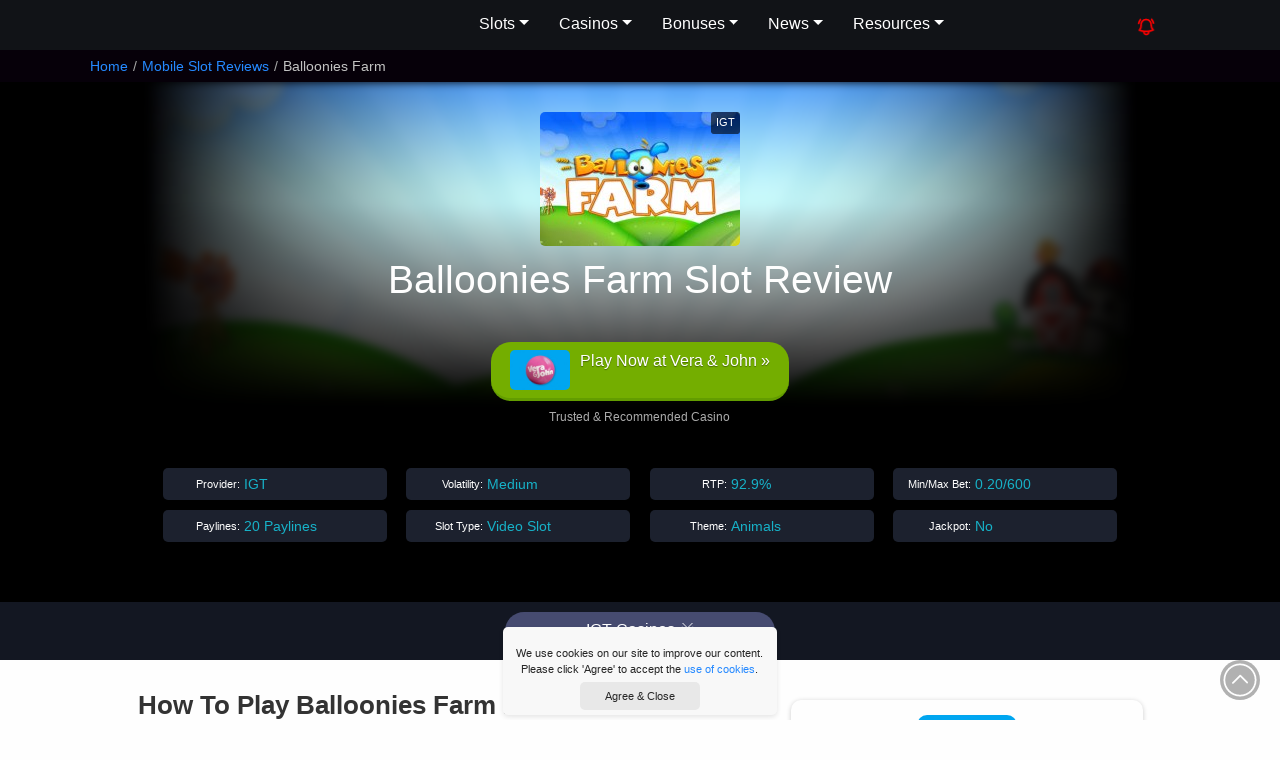

--- FILE ---
content_type: text/html; charset=UTF-8
request_url: https://www.luckymobileslots.com/game-reviews/balloonies-farm/
body_size: 13438
content:
<!DOCTYPE html><html
lang=en><head><meta
charset="utf-8"><meta
http-equiv="X-UA-Compatible" content="chrome=1"><meta
name="viewport" content="width=device-width, initial-scale=1.0, maximum-scale=2"><meta
name="author" content="Lucky Mobile Slots"><meta
name="p:domain_verify" content="2e95cd324c4088d33f1a16c13dd9cf33"><meta
name="google-site-verification" content="FF__oNHFdypKUFmFvCA2IcLXELMRq2LrMknjb7IgWlc"><meta
name="msvalidate.01" content="0FB7AD770F45D46F3C46B636D622E347"><meta
name="p:domain_verify" content="10c402a7295e252d1caca8d2ebc6b929"><title>Balloonies Farm Mobile Slot Review</title><meta
name="description" content="With falling reels, and a choice of free spins this IGT Balloonies Farm slot on mobile provides some farmyard action.
"><meta
name="keywords" content="Balloonies Farm Mobile Slot, IGT Balloonies Farm Slot"><link
rel=stylesheet href=https://www.luckymobileslots.com/wp-content/cache/minify/aa6c8.css media=all>
<!--[if lt IE 9]> <script src=http://html5shim.googlecode.com/svn/trunk/html5.js></script> <![endif]--><link
rel="shortcut icon" href=https://www.luckymobileslots.com/wp-content/themes/lms-catnip/images/favicon.ico><link
rel=apple-touch-icon-precomposed sizes=144x144 href=https://www.luckymobileslots.com/wp-content/themes/lms-catnip/images/apple-touch-icon-144-precomposed.png><link
rel=apple-touch-icon-precomposed sizes=114x114 href=https://www.luckymobileslots.com/wp-content/themes/lms-catnip/images/apple-touch-icon-114-precomposed.png><link
rel=apple-touch-icon-precomposed sizes=72x72 href=https://www.luckymobileslots.com/wp-content/themes/lms-catnip/images/apple-touch-icon-72-precomposed.png><link
rel=apple-touch-icon-precomposed sizes=57x57 href=https://www.luckymobileslots.com/wp-content/themes/lms-catnip/images/apple-touch-icon-57-precomposed.png><meta
name='robots' content='max-image-preview:large'><style id=classic-theme-styles-inline-css>/*! This file is auto-generated */
.wp-block-button__link{color:#fff;background-color:#32373c;border-radius:9999px;box-shadow:none;text-decoration:none;padding:calc(.667em + 2px) calc(1.333em + 2px);font-size:1.125em}.wp-block-file__button{background:#32373c;color:#fff;text-decoration:none}</style><style id=global-styles-inline-css>/*<![CDATA[*/body{--wp--preset--color--black: #000000;--wp--preset--color--cyan-bluish-gray: #abb8c3;--wp--preset--color--white: #ffffff;--wp--preset--color--pale-pink: #f78da7;--wp--preset--color--vivid-red: #cf2e2e;--wp--preset--color--luminous-vivid-orange: #ff6900;--wp--preset--color--luminous-vivid-amber: #fcb900;--wp--preset--color--light-green-cyan: #7bdcb5;--wp--preset--color--vivid-green-cyan: #00d084;--wp--preset--color--pale-cyan-blue: #8ed1fc;--wp--preset--color--vivid-cyan-blue: #0693e3;--wp--preset--color--vivid-purple: #9b51e0;--wp--preset--gradient--vivid-cyan-blue-to-vivid-purple: linear-gradient(135deg,rgba(6,147,227,1) 0%,rgb(155,81,224) 100%);--wp--preset--gradient--light-green-cyan-to-vivid-green-cyan: linear-gradient(135deg,rgb(122,220,180) 0%,rgb(0,208,130) 100%);--wp--preset--gradient--luminous-vivid-amber-to-luminous-vivid-orange: linear-gradient(135deg,rgba(252,185,0,1) 0%,rgba(255,105,0,1) 100%);--wp--preset--gradient--luminous-vivid-orange-to-vivid-red: linear-gradient(135deg,rgba(255,105,0,1) 0%,rgb(207,46,46) 100%);--wp--preset--gradient--very-light-gray-to-cyan-bluish-gray: linear-gradient(135deg,rgb(238,238,238) 0%,rgb(169,184,195) 100%);--wp--preset--gradient--cool-to-warm-spectrum: linear-gradient(135deg,rgb(74,234,220) 0%,rgb(151,120,209) 20%,rgb(207,42,186) 40%,rgb(238,44,130) 60%,rgb(251,105,98) 80%,rgb(254,248,76) 100%);--wp--preset--gradient--blush-light-purple: linear-gradient(135deg,rgb(255,206,236) 0%,rgb(152,150,240) 100%);--wp--preset--gradient--blush-bordeaux: linear-gradient(135deg,rgb(254,205,165) 0%,rgb(254,45,45) 50%,rgb(107,0,62) 100%);--wp--preset--gradient--luminous-dusk: linear-gradient(135deg,rgb(255,203,112) 0%,rgb(199,81,192) 50%,rgb(65,88,208) 100%);--wp--preset--gradient--pale-ocean: linear-gradient(135deg,rgb(255,245,203) 0%,rgb(182,227,212) 50%,rgb(51,167,181) 100%);--wp--preset--gradient--electric-grass: linear-gradient(135deg,rgb(202,248,128) 0%,rgb(113,206,126) 100%);--wp--preset--gradient--midnight: linear-gradient(135deg,rgb(2,3,129) 0%,rgb(40,116,252) 100%);--wp--preset--font-size--small: 13px;--wp--preset--font-size--medium: 20px;--wp--preset--font-size--large: 36px;--wp--preset--font-size--x-large: 42px;--wp--preset--spacing--20: 0.44rem;--wp--preset--spacing--30: 0.67rem;--wp--preset--spacing--40: 1rem;--wp--preset--spacing--50: 1.5rem;--wp--preset--spacing--60: 2.25rem;--wp--preset--spacing--70: 3.38rem;--wp--preset--spacing--80: 5.06rem;--wp--preset--shadow--natural: 6px 6px 9px rgba(0, 0, 0, 0.2);--wp--preset--shadow--deep: 12px 12px 50px rgba(0, 0, 0, 0.4);--wp--preset--shadow--sharp: 6px 6px 0px rgba(0, 0, 0, 0.2);--wp--preset--shadow--outlined: 6px 6px 0px -3px rgba(255, 255, 255, 1), 6px 6px rgba(0, 0, 0, 1);--wp--preset--shadow--crisp: 6px 6px 0px rgba(0, 0, 0, 1);}:where(.is-layout-flex){gap: 0.5em;}:where(.is-layout-grid){gap: 0.5em;}body .is-layout-flex{display: flex;}body .is-layout-flex{flex-wrap: wrap;align-items: center;}body .is-layout-flex > *{margin: 0;}body .is-layout-grid{display: grid;}body .is-layout-grid > *{margin: 0;}:where(.wp-block-columns.is-layout-flex){gap: 2em;}:where(.wp-block-columns.is-layout-grid){gap: 2em;}:where(.wp-block-post-template.is-layout-flex){gap: 1.25em;}:where(.wp-block-post-template.is-layout-grid){gap: 1.25em;}.has-black-color{color: var(--wp--preset--color--black) !important;}.has-cyan-bluish-gray-color{color: var(--wp--preset--color--cyan-bluish-gray) !important;}.has-white-color{color: var(--wp--preset--color--white) !important;}.has-pale-pink-color{color: var(--wp--preset--color--pale-pink) !important;}.has-vivid-red-color{color: var(--wp--preset--color--vivid-red) !important;}.has-luminous-vivid-orange-color{color: var(--wp--preset--color--luminous-vivid-orange) !important;}.has-luminous-vivid-amber-color{color: var(--wp--preset--color--luminous-vivid-amber) !important;}.has-light-green-cyan-color{color: var(--wp--preset--color--light-green-cyan) !important;}.has-vivid-green-cyan-color{color: var(--wp--preset--color--vivid-green-cyan) !important;}.has-pale-cyan-blue-color{color: var(--wp--preset--color--pale-cyan-blue) !important;}.has-vivid-cyan-blue-color{color: var(--wp--preset--color--vivid-cyan-blue) !important;}.has-vivid-purple-color{color: var(--wp--preset--color--vivid-purple) !important;}.has-black-background-color{background-color: var(--wp--preset--color--black) !important;}.has-cyan-bluish-gray-background-color{background-color: var(--wp--preset--color--cyan-bluish-gray) !important;}.has-white-background-color{background-color: var(--wp--preset--color--white) !important;}.has-pale-pink-background-color{background-color: var(--wp--preset--color--pale-pink) !important;}.has-vivid-red-background-color{background-color: var(--wp--preset--color--vivid-red) !important;}.has-luminous-vivid-orange-background-color{background-color: var(--wp--preset--color--luminous-vivid-orange) !important;}.has-luminous-vivid-amber-background-color{background-color: var(--wp--preset--color--luminous-vivid-amber) !important;}.has-light-green-cyan-background-color{background-color: var(--wp--preset--color--light-green-cyan) !important;}.has-vivid-green-cyan-background-color{background-color: var(--wp--preset--color--vivid-green-cyan) !important;}.has-pale-cyan-blue-background-color{background-color: var(--wp--preset--color--pale-cyan-blue) !important;}.has-vivid-cyan-blue-background-color{background-color: var(--wp--preset--color--vivid-cyan-blue) !important;}.has-vivid-purple-background-color{background-color: var(--wp--preset--color--vivid-purple) !important;}.has-black-border-color{border-color: var(--wp--preset--color--black) !important;}.has-cyan-bluish-gray-border-color{border-color: var(--wp--preset--color--cyan-bluish-gray) !important;}.has-white-border-color{border-color: var(--wp--preset--color--white) !important;}.has-pale-pink-border-color{border-color: var(--wp--preset--color--pale-pink) !important;}.has-vivid-red-border-color{border-color: var(--wp--preset--color--vivid-red) !important;}.has-luminous-vivid-orange-border-color{border-color: var(--wp--preset--color--luminous-vivid-orange) !important;}.has-luminous-vivid-amber-border-color{border-color: var(--wp--preset--color--luminous-vivid-amber) !important;}.has-light-green-cyan-border-color{border-color: var(--wp--preset--color--light-green-cyan) !important;}.has-vivid-green-cyan-border-color{border-color: var(--wp--preset--color--vivid-green-cyan) !important;}.has-pale-cyan-blue-border-color{border-color: var(--wp--preset--color--pale-cyan-blue) !important;}.has-vivid-cyan-blue-border-color{border-color: var(--wp--preset--color--vivid-cyan-blue) !important;}.has-vivid-purple-border-color{border-color: var(--wp--preset--color--vivid-purple) !important;}.has-vivid-cyan-blue-to-vivid-purple-gradient-background{background: var(--wp--preset--gradient--vivid-cyan-blue-to-vivid-purple) !important;}.has-light-green-cyan-to-vivid-green-cyan-gradient-background{background: var(--wp--preset--gradient--light-green-cyan-to-vivid-green-cyan) !important;}.has-luminous-vivid-amber-to-luminous-vivid-orange-gradient-background{background: var(--wp--preset--gradient--luminous-vivid-amber-to-luminous-vivid-orange) !important;}.has-luminous-vivid-orange-to-vivid-red-gradient-background{background: var(--wp--preset--gradient--luminous-vivid-orange-to-vivid-red) !important;}.has-very-light-gray-to-cyan-bluish-gray-gradient-background{background: var(--wp--preset--gradient--very-light-gray-to-cyan-bluish-gray) !important;}.has-cool-to-warm-spectrum-gradient-background{background: var(--wp--preset--gradient--cool-to-warm-spectrum) !important;}.has-blush-light-purple-gradient-background{background: var(--wp--preset--gradient--blush-light-purple) !important;}.has-blush-bordeaux-gradient-background{background: var(--wp--preset--gradient--blush-bordeaux) !important;}.has-luminous-dusk-gradient-background{background: var(--wp--preset--gradient--luminous-dusk) !important;}.has-pale-ocean-gradient-background{background: var(--wp--preset--gradient--pale-ocean) !important;}.has-electric-grass-gradient-background{background: var(--wp--preset--gradient--electric-grass) !important;}.has-midnight-gradient-background{background: var(--wp--preset--gradient--midnight) !important;}.has-small-font-size{font-size: var(--wp--preset--font-size--small) !important;}.has-medium-font-size{font-size: var(--wp--preset--font-size--medium) !important;}.has-large-font-size{font-size: var(--wp--preset--font-size--large) !important;}.has-x-large-font-size{font-size: var(--wp--preset--font-size--x-large) !important;}
.wp-block-navigation a:where(:not(.wp-element-button)){color: inherit;}
:where(.wp-block-post-template.is-layout-flex){gap: 1.25em;}:where(.wp-block-post-template.is-layout-grid){gap: 1.25em;}
:where(.wp-block-columns.is-layout-flex){gap: 2em;}:where(.wp-block-columns.is-layout-grid){gap: 2em;}
.wp-block-pullquote{font-size: 1.5em;line-height: 1.6;}/*]]>*/</style> <script defer src=https://www.luckymobileslots.com/wp-content/cache/minify/7246d.js></script> <script id=custom-script-js-extra>var myAjax = {"ajaxurl":"https:\/\/www.luckymobileslots.com\/wp-admin\/admin-ajax.php"};</script> <script defer src=https://www.luckymobileslots.com/wp-content/cache/minify/b1478.js></script> <link
rel=canonical href=https://www.luckymobileslots.com/game-reviews/balloonies-farm/ ><link
rel=shortlink href='https://www.luckymobileslots.com/?p=10112'><link
rel=icon href=https://www.luckymobileslots.com/wp-content/uploads/2024/06/lms-web-icon-110x110.png sizes=32x32><link
rel=icon href=https://www.luckymobileslots.com/wp-content/uploads/2024/06/lms-web-icon-220x220.png sizes=192x192><link
rel=apple-touch-icon href=https://www.luckymobileslots.com/wp-content/uploads/2024/06/lms-web-icon-220x220.png><meta
name="msapplication-TileImage" content="https://www.luckymobileslots.com/wp-content/uploads/2024/06/lms-web-icon.png"></head><body
id=top class="game-reviews-template-default single single-game-reviews postid-10112" data-cc=US><header><div
class=head-content>
<a
class=brand href=/ aria-label="LMS HOME">Lucky Mobile Slots</a><nav
aria-label=Main id=mainmenu><ul
class=menu>
<li
class=has-submenu>
<button
aria-expanded=false>Slots</button><ul
class=submenu>
<li><a
href=/game-reviews/ >Mobile Slots</a></li>
<li><a
href=/new-mobile-slots/ >New Mobile Slots</a></li>
<li><a
href=/upcoming-slots/ >Upcoming Slots</a></li>
<li><a
href=/slots-providers/ >Slots Providers</a></li>
<li><a
href=/progressive-jackpot-slots/ >Jackpot Slots</a></li>
<li><a
href=/megaways-slots-list/ >Megaways Slots</a></li>
<li><a
href=/grid-slots-list/ >Grid Slots</a></li>
<li><a
href=/classic-slots-list/ >Classic Slots</a></li>
<li><a
href=/high-volatility-slots/ >High Volatility Slots</a></li>
<li><a
href=/low-volatility-slots/ >Low Volatility Slots</a></li>
<li><a
href=/bonus-buy-slots-list/ >Bonus Buy Slots</a></li>
<li><a
href=/slot-themes/ >Slot Themes</a></li>
<li><a
href=/play-free-slots-online/ >Play Free Slots</a></li>
<li><a
href=/slot-videos/ >Watch Slots In Action</a></li></ul>
</li>
<li
class=has-submenu>
<button
aria-expanded=false>Casinos</button><ul
class=submenu>
<li><a
href=/casino-reviews/ >Mobile Casinos</a></li>
<li><a
href=/casinos/ >Best Casinos By Provider</a></li>
<li><a
href=/blog/best-paypal-casinos/ >PayPal Casinos</a></li>
<li><a
href=/best-jackpot-casinos/ >Best Jackpot Casinos</a></li></ul>
</li>
<li
class=has-submenu>
<button
aria-expanded=false>Bonuses</button><ul
class=submenu>
<li><a
href=/latest-mobile-casino-bonuses/ >Casino Bonuses</a></li>
<li><a
href=/no-deposit-mobile-casino-bonuses/ >No Deposit Bonuses</a></li>
<li><a
href=/free-spins-bonuses/ >Free Spins Bonuses</a></li></ul>
</li>
<li
class=has-submenu>
<button
aria-expanded=false>News</button><ul
class=submenu>
<li><a
href=/mobile-news/ >Mobile Casino News</a></li>
<li><a
href=/promotions/ >Casino Promotions</a></li>
<li><a
href=/big-wins/ >Big Slot Winners</a></li>
<li><a
href=/new-slots/ >New Slots News</a></li>
<li><a
href=/blog/ >Slot Tips & Insights</a></li></ul>
</li>
<li
class=has-submenu>
<button
aria-expanded=false>Resources</button><ul
class=submenu>
<li><a
href=/resources/ >Casino Resources</a></li>
<li><a
href=/faqs/ >Casino FAQs</a></li>
<li><a
href=/casino-bonus-calculator/ >Casino Bonus Calculator</a></li>
<li><a
href=/search/ >Slots Search</a></li>
<li><a
href=/about-lucky-mobile-slots/ >About The Team</a></li></ul>
</li></ul></nav><nav><ul
class="menu static">
<li
class=new-button><a
href aria-label="Whats New On Lucky Mobile Slots"><svg
xmlns=http://www.w3.org/2000/svg fill=none viewBox="0 0 24 24" stroke-width=2 stroke=currentColor>
<path
stroke-linecap=round stroke-linejoin=round d="M14.857 17.082a23.848 23.848 0 0 0 5.454-1.31A8.967 8.967 0 0 1 18 9.75V9A6 6 0 0 0 6 9v.75a8.967 8.967 0 0 1-2.312 6.022c1.733.64 3.56 1.085 5.455 1.31m5.714 0a24.255 24.255 0 0 1-5.714 0m5.714 0a3 3 0 1 1-5.714 0M3.124 7.5A8.969 8.969 0 0 1 5.292 3m13.416 0a8.969 8.969 0 0 1 2.168 4.5"/>
</svg></a></li>
<li
class=search-button><a
href=# aria-label="Search LMS">Search</a></li>
<li
class=burger><svg
xmlns=http://www.w3.org/2000/svg fill=none viewBox="0 0 24 24" stroke-width=1.5><path
stroke-linecap=round stroke-linejoin=round d="M3.75 6.75h16.5M3.75 12h16.5m-16.5 5.25h16.5"/></svg></li></ul></nav></div><div
id=search-area><form
id=searcher class=sform action=/ method=get><div
class=input-append>
<input
type=text name=s class="s search-query" placeholder="Search Lucky Mobile Slots...">
<button
type=submit class=sbtn>Search</button></div><div
id=search-txt>Narrow down your search for top slots with our <a
href=/search/ >Advanced Slot Search</a></div></form></div></header><div
id=breadcrumb><div
class=container><ul
class=breadcrumb itemscope itemtype=http://schema.org/BreadcrumbList><li
itemprop=itemListElement itemscope itemtype=http://schema.org/ListItem><a
itemprop=item href=https://www.luckymobileslots.com/ class=trail-home><span
itemprop=name>Home</span><meta
itemprop="position" content="1"></a><span
class=divider>/</span></li><li
itemprop=itemListElement itemscope itemtype=http://schema.org/ListItem><a
itemprop=item href=https://www.luckymobileslots.com/game-reviews/ ><span
itemprop=name>Mobile Slot Reviews</span><meta
itemprop='position' content='2'></a><span
class=divider>/</span></li><li
itemprop=itemListElement itemscope itemtype=https://schema.org/ListItem class=active><span
itemprop=name>Balloonies Farm</span><meta
itemprop='position' content='3'></li></ul></div></div><div
class=container><div
id=visit><div
id=visit-title>Balloonies Farm</div><div
id=visit-rating><div
class="ratings tiny"><div
class=rating-stars>3</div></div></div>
<a
href=/visit/vera-john/ target=_blank rel="nofollow noopener" class="clicky visit-btn" data-btid=vt_vera-john>Play Now at Vera &#038; John &raquo;</a></div></div><section
id=hero-section><div
class=jumbo-bg><div
id=gradient></div><img
src=/wp-content/uploads/2017/04/balloonies_farm_bg.jpg alt="Balloonies Farm" width=980 height=321></div><div
id=hero-box><div
id=box-left><div
id=slot-logo>
<img
src=https://www.luckymobileslots.com/wp-content/uploads/2017/04/balloonies_farm_slot_logo-200x134.jpg alt="Balloonies Farm Mobile Slot Logo" width=200 height=134><div
class=gameprovider>IGT</div><div
id=eighteen>18+</div></div><h1>Balloonies Farm Slot Review</h1><div
class="ratings tiny"><div
class=rating-stars>3</div></div><div
class=slot-buttons>
<a
href=/visit/vera-john/ target=_blank rel="nofollow noopener" class=play-for-real>
<img
class=lazy src=/wp-content/uploads/2019/02/pixel.jpg data-src=https://www.luckymobileslots.com/wp-content/uploads/2017/04/verajohn_casino_logo_mobile-160x107.jpg data-srcset="https://www.luckymobileslots.com/wp-content/uploads/2017/04/verajohn_casino_logo_mobile-160x107.jpg 160w, https://www.luckymobileslots.com/wp-content/uploads/2017/04/verajohn_casino_logo_mobile-320x214.jpg 320w, https://www.luckymobileslots.com/wp-content/uploads/2017/04/verajohn_casino_logo_mobile-135x90.jpg 135w, https://www.luckymobileslots.com/wp-content/uploads/2017/04/verajohn_casino_logo_mobile-200x134.jpg 200w, https://www.luckymobileslots.com/wp-content/uploads/2017/04/verajohn_casino_logo_mobile-300x200.jpg 300w, https://www.luckymobileslots.com/wp-content/uploads/2017/04/verajohn_casino_logo_mobile.jpg 400w" sizes="(max-width:160px) 100vw, 160px" alt="VeraJohn Mobile Casino Logo" width=110 height=74><div
class=link-txt>Play Now at Vera &#038; John &raquo;</div>
</a></div><div
class=recommended-txt>Trusted & Recommended Casino</div><div
id=slotdata><div
class=iitem><div
class=iname>Provider:</div><div
class=idata>IGT</div></div><div
class=iitem><div
class=iname>Volatility:</div><div
class=idata>Medium</div></div><div
class=iitem><div
class=iname>RTP:</div><div
class=idata>92.9%</div></div><div
class=iitem><div
class=iname>Min/Max Bet:</div><div
class=idata>0.20/600</div></div><div
class=iitem><div
class=iname>Paylines:</div><div
class=idata>20 Paylines</div></div><div
class=iitem><div
class=iname>Slot Type:</div><div
class=idata>Video Slot</div></div><div
class=iitem><div
class=iname>Theme:</div><div
class=idata>Animals</div></div><div
class=iitem><div
class=iname>Jackpot:</div><div
class=idata>No</div></div></div></div></div></section><section
id=cat-areas><div
class=secarea><div
id=box-small-items>
<a
href=#bttm-slot-sites class="box-item small scroll">IGT Casinos<span><svg
xmlns=http://www.w3.org/2000/svg fill=none viewBox="0 0 24 24" stroke-width=1.5><path
stroke-linecap=round stroke-linejoin=round d="m4.5 5.25 7.5 7.5 7.5-7.5m-15 6 7.5 7.5 7.5-7.5"/></svg></span></a></div></div></section><section
id=content><div
class="secarea "><div
class=overview><article><h2>How To Play Balloonies Farm Mobile Slot</h2><p
id=toptitle>The second instalment of these air filled animals sees us head to the Balloonies Farm mobile slot for some more fun filled action.</p><p>It&#8217;s been 3 years since the <a
title="Balloonies Slot Review" href=/game-reviews/balloonies/ >original Balloonies slot</a> hit our mobile casino screens with jungle themed balloon animals floating around giving us some pretty decent wins.</p><p>Now <a
title="IGT Mobile Slots" href=/mobile-slots-by-igt/ >IGT games studios</a> have decided to make a sequel, taking us to the farm where we see some big eyed sheep and cows along side A, K and Q symbols making a big bang.</p><p>However, it wouldn&#8217;t be a sequel if they hadn&#8217;t changed a few things up; for one this Balloonies Farm game is medium instead of low variance machine and you get your choice of free spins.</p><p>Thank-fully they&#8217;ve kept the floating reels and multiplier wilds.</p><h3>But the Floating reels don&#8217;t provide more wins</h3><p>This is pretty much the same as the original, whenever there&#8217;s a win the symbols will pop and the remaining symbols will float up to replace the winning ones.</p><p>Much like you get with the cascading reels in <a
title="Jungle Jim El Dorado Mobile Slot Review" href=/game-reviews/jungle-jim-el-dorado/ >Microgaming&#8217;s Jungle Jim</a>, except the symbols float up from below rather than drop from above.</p><p>A feature that can give you multiple wins in a row, and brings some much needed action to these five reels, however it feels a little more forced in this Balloonies Farm slot.</p><p>Don&#8217;t get us wrong, the star multiplier feature which sees wilds provide you with 2x, 3x or 5x multipliers on a win, certainly help liven things up.</p><p>But you don&#8217;t get as easy an avalanche of wins as with the first, making things very slow till you get to the free spins.</p><h3>Your choice of free spins makes this game interesting</h3><p>Unlike the original, where you got a pick me game to randomly reward you with free spins, here you get your choice of 4 different free spin scenarios each with a different multiplier.</p><p>The question you have to ask yourself is do you go risky and choose five free spins with 5x or 10x wild multipliers (and potentially bigger wins)? Or do you play it safe with 15 free spins and 2x multipliers?</p><p>There are three more options in between. Our advice: go for those bigger multipliers, the wins might not always be that big and this is your one chance of getting 60x your bet wins, or more.</p><p>It&#8217;s the one plus to choosing this Balloonies Farm slot over the original; and, to be honest, it&#8217;s one real thrill.</p><h2>Balloonies Farm Slot Stats</h2><table
id=slot-stat-table class="table table-striped"><tbody><tr><td>Mobile Slot Released</td><td
class=value>April 2017</td></tr><tr><td>Slot Type</td><td
class=value>Video Slot</td></tr><tr><td>Software Provider</td><td
class=value>IGT</td></tr><tr><td>Slot Reels / Paylines</td><td
class=value>5 Reels / 20 Paylines</td></tr><tr><td><a
href=/faqs/whats-mobile-slot-house-edge/ title="Learn about slots house edge">House Edge</a> / RTP</td><td
class=value>7.1% - 3.6% / 92.9%</td></tr><tr><td><a
href=/faqs/whats-mobile-slot-volatility-variance/ title="Learn about slot volatility and variance">Slot Volatility</a></td><td
class=value>Medium</td></tr><tr><td>Coins Range</td><td
class=value>0.01 - 30</td></tr><tr><td>Min/Max Bet</td><td
class=value>0.20 / 600</td></tr><tr><td>Free Spins</td><td
class=value>Choice of 4 Free Spins with Multipliers</td></tr><tr><td>Bonus Rounds</td><td
class=value>Wilds, Multipliers, Floating Reels, Free Spins</td></tr><tr><td><a
href=/slot-themes/ title="Casino Slots by Theme">Slot Themes</a></td><td
class=value>Animals</td></tr></tbody></table><div
class=blist-content><div
class=bc-title><a
href=/visit/vera-john/ target=_blank rel="nofollow noopener">Play Slots, Jackpots & more</a></div><div
class=bc-content><div
class=bcimg><img
class=lazy src=/wp-content/uploads/2019/02/pixel.jpg data-src=https://www.luckymobileslots.com/wp-content/uploads/2017/04/verajohn_casino_logo_mobile-160x107.jpg data-srcset="https://www.luckymobileslots.com/wp-content/uploads/2017/04/verajohn_casino_logo_mobile-160x107.jpg 160w, https://www.luckymobileslots.com/wp-content/uploads/2017/04/verajohn_casino_logo_mobile-320x214.jpg 320w, https://www.luckymobileslots.com/wp-content/uploads/2017/04/verajohn_casino_logo_mobile-135x90.jpg 135w, https://www.luckymobileslots.com/wp-content/uploads/2017/04/verajohn_casino_logo_mobile-200x134.jpg 200w, https://www.luckymobileslots.com/wp-content/uploads/2017/04/verajohn_casino_logo_mobile-300x200.jpg 300w, https://www.luckymobileslots.com/wp-content/uploads/2017/04/verajohn_casino_logo_mobile.jpg 400w" sizes="(max-width:160px) 100vw, 160px" alt="VeraJohn Mobile Casino Logo" width=110 height=74></div><div
class=promo-text>Pick from thousands of slots and Slingo games and get rewarded in the Vera&John loyalty program. Grab your 100 Free Spins on the Gemix slot and see what else Vera&John casino has to offer you.</div>	 <a
class="list-link clicky" data-btid=sr2 href=/visit/vera-john/ target=_blank rel="nofollow noopener">Try Vera &#038; John</a>
<a
class="list-rlink clicky" data-btid=sr2 href=https://www.luckymobileslots.com/casino-reviews/vera-john/ >Vera &#038; John Review</a><div
class=bctacs>18+ Gamble Responsibly | <a
class=terms href=/visit/vera-john-terms/ title="Casino Bonus Terms & Conditions" target=_blank rel="nofollow noopener">T&Cs Apply</a></div></div></div><h2 class="content-title">Balloonies Farm Bonus Features</h2><p><strong>Star Multiplier Feature (Wilds):</strong> The bright yellow wild is the wild symbol, and when it shows up during the base game on a winning payline it will provide you with either a 2x, 3x or 5x multiplier on that win.</p><p><strong>Floating Reels Feature:</strong> Basically cascading reels but in reverse. Symbols that make up a winning combination will explode and more symbols will float up from below to replace them. If they create another winning combination it will repeat, hopefully creating more and bigger wins.</p><p><strong>Free Spins Bonus:</strong></p><p>Find the red balloon bonus symbols on reels 2, 3 and 4 and you'll be rewarded with a choice of 4 different free spins bonuses with multipliers:</p><ul>
<li>15 free spins with 2x wild multipliers</li>
<li>12 free spins with 2x &amp; 3x wild multipliers</li>
<li>9 free spins with 3x and 5x wild multipliers</li>
<li>5 free spins with 5x and 10x wild multipliers</li></ul></article></div><div
class=section-nav><div
class=sticky-section><div
class=sticky-bonus><div
class=sticky-content>
<a
class=sticky-img-link href=/visit/vera-john/ target=_blank rel="nofollow noopener">
<img
class=lazy src=/wp-content/uploads/2019/02/pixel.jpg data-src=https://www.luckymobileslots.com/wp-content/uploads/2017/04/verajohn_casino_logo_mobile-160x107.jpg data-srcset="https://www.luckymobileslots.com/wp-content/uploads/2017/04/verajohn_casino_logo_mobile-160x107.jpg 160w, https://www.luckymobileslots.com/wp-content/uploads/2017/04/verajohn_casino_logo_mobile-320x214.jpg 320w, https://www.luckymobileslots.com/wp-content/uploads/2017/04/verajohn_casino_logo_mobile-135x90.jpg 135w, https://www.luckymobileslots.com/wp-content/uploads/2017/04/verajohn_casino_logo_mobile-200x134.jpg 200w, https://www.luckymobileslots.com/wp-content/uploads/2017/04/verajohn_casino_logo_mobile-300x200.jpg 300w, https://www.luckymobileslots.com/wp-content/uploads/2017/04/verajohn_casino_logo_mobile.jpg 400w" sizes="(max-width:160px) 100vw, 160px" alt="VeraJohn Mobile Casino Logo" width=110 height=74>		</a><div
class=sticky-sub>Best Balloonies Farm Casino</div><h3>Play Slots, Jackpots & more</h3>
<a
href=/visit/vera-john/ class=sticky-btn target=_blank rel="nofollow noopener">Play at Vera &#038; John &raquo;</a>
<a
href=https://www.luckymobileslots.com/casino-reviews/vera-john/ class=sticky-review>Vera &#038; John Review</a></div><div
class=sticky-bottom><div
class=casino-terms><a
class=tacs href=/visit/vera-john-terms/ aria-label="Casino Bonus T&Cs" target=_blank rel="nofollow noopener norefferer">Full T&Cs Apply -</a> #Ad. 18+ New Players Only. Min Deposit, Max Withdrawal, Game Weighting Apply. Please Gamble Responsibly.</div><div
class=show-more-terms>Show More</div></div></div>
<a
id=sticky-btn href=#bttm-slot-sites class=scroll>More IGT Casinos<span><svg
xmlns=http://www.w3.org/2000/svg fill=none viewBox="0 0 24 24" stroke-width=1.5><path
stroke-linecap=round stroke-linejoin=round d="m4.5 5.25 7.5 7.5 7.5-7.5m-15 6 7.5 7.5 7.5-7.5"/></svg></span></a></div></div></div></div></section><section
id=slot-images><div
class=secarea><div
class=screenshots><p><div
id=gallery-1 class='landscape flexslider gallery galleryid-10112'><ul
class=slides><li
class=slider-item><img
loading=lazy class=lazy src=/wp-content/uploads/2019/02/pixel.jpg data-src=https://www.luckymobileslots.com/wp-content/uploads/2017/04/balloonies_farm_mobile_slot_game.jpg data-srcset="https://www.luckymobileslots.com/wp-content/uploads/2017/04/balloonies_farm_mobile_slot_game.jpg 320w, https://www.luckymobileslots.com/wp-content/uploads/2017/04/balloonies_farm_mobile_slot_game-135x90.jpg 135w, https://www.luckymobileslots.com/wp-content/uploads/2017/04/balloonies_farm_mobile_slot_game-160x107.jpg 160w, https://www.luckymobileslots.com/wp-content/uploads/2017/04/balloonies_farm_mobile_slot_game-200x134.jpg 200w, https://www.luckymobileslots.com/wp-content/uploads/2017/04/balloonies_farm_mobile_slot_game-300x200.jpg 300w" sizes="(max-width:320px) 100vw, 320px" alt="Balloonies Farm Mobile Slot Game" width=320 height=213></li><li
class=slider-item><img
loading=lazy class=lazy src=/wp-content/uploads/2019/02/pixel.jpg data-src=https://www.luckymobileslots.com/wp-content/uploads/2017/04/balloonies_farm_big_win.jpg data-srcset="https://www.luckymobileslots.com/wp-content/uploads/2017/04/balloonies_farm_big_win.jpg 320w, https://www.luckymobileslots.com/wp-content/uploads/2017/04/balloonies_farm_big_win-135x90.jpg 135w, https://www.luckymobileslots.com/wp-content/uploads/2017/04/balloonies_farm_big_win-160x107.jpg 160w, https://www.luckymobileslots.com/wp-content/uploads/2017/04/balloonies_farm_big_win-200x134.jpg 200w, https://www.luckymobileslots.com/wp-content/uploads/2017/04/balloonies_farm_big_win-300x200.jpg 300w" sizes="(max-width:320px) 100vw, 320px" alt="Balloonies Farm Mobile Slot Big Win" width=320 height=213></li><li
class=slider-item><img
loading=lazy class=lazy src=/wp-content/uploads/2019/02/pixel.jpg data-src=https://www.luckymobileslots.com/wp-content/uploads/2017/04/balloonies_farm_free_spins_choice.jpg data-srcset="https://www.luckymobileslots.com/wp-content/uploads/2017/04/balloonies_farm_free_spins_choice.jpg 320w, https://www.luckymobileslots.com/wp-content/uploads/2017/04/balloonies_farm_free_spins_choice-135x90.jpg 135w, https://www.luckymobileslots.com/wp-content/uploads/2017/04/balloonies_farm_free_spins_choice-160x107.jpg 160w, https://www.luckymobileslots.com/wp-content/uploads/2017/04/balloonies_farm_free_spins_choice-200x134.jpg 200w, https://www.luckymobileslots.com/wp-content/uploads/2017/04/balloonies_farm_free_spins_choice-300x200.jpg 300w" sizes="(max-width:320px) 100vw, 320px" alt="Balloonies Farm Mobile Slot Free Spins Choice" width=320 height=213></li><li
class=slider-item><img
loading=lazy class=lazy src=/wp-content/uploads/2019/02/pixel.jpg data-src=https://www.luckymobileslots.com/wp-content/uploads/2017/04/balloonies_farm_slot_free_spins.jpg data-srcset="https://www.luckymobileslots.com/wp-content/uploads/2017/04/balloonies_farm_slot_free_spins.jpg 320w, https://www.luckymobileslots.com/wp-content/uploads/2017/04/balloonies_farm_slot_free_spins-135x90.jpg 135w, https://www.luckymobileslots.com/wp-content/uploads/2017/04/balloonies_farm_slot_free_spins-160x107.jpg 160w, https://www.luckymobileslots.com/wp-content/uploads/2017/04/balloonies_farm_slot_free_spins-200x134.jpg 200w, https://www.luckymobileslots.com/wp-content/uploads/2017/04/balloonies_farm_slot_free_spins-300x200.jpg 300w" sizes="(max-width:320px) 100vw, 320px" alt="Balloonies Farm Mobile Slot Free Spins" width=320 height=213></li></ul></div></p></div></div></section><section
id=content class=conclusion><div
class=secarea><div><h2 class="content-title">Balloonies Farm Review Conclusion</h2><p>A few of the main features, and the bright funky colours that made the original mobile game so popular, are back - which is always good.</p><p>The choice of free spins offers you the chance to go all out and hopefully win big or play it a little safer in the hope of some decent returns.</p><p>However, it doesn't quite match the originals success mostly because increasing the volatility creates some fairly boring base game base game wins.</p><p>However, if you like the slower pace of IGT games like <a
title="Pixies of the Forest Mobile Slot Review" href=/game-reviews/pixies-of-the-forest/ >Pixies of The Forest slot game</a>, for example, then this is perfect for you.</p><p>This is a quirky, fun-filled slot and you can't go wrong with some Balloonies Farm on mobile slot action.</p><div
id=verdict><div
class=vbleft><div
id=slot-logo>
<img
class=lazy src=/wp-content/uploads/2019/02/pixel.jpg data-src=https://www.luckymobileslots.com/wp-content/uploads/2017/04/balloonies_farm_slot_logo-200x134.jpg alt="Balloonies Farm Mobile Slot Logo" width=200 height=134><div
class=gameprovider>IGT</div><div
id=eighteen>18+</div></div></div><div
class=vbright><div
class=srating><div
class=ratinglabel>Expert Rating: <span>3 / 5</span></div><div
class=ratingtxt>A solid slot with good wins and reliable mechanics. It may not break new ground, but it's worth a spin</div><div
class=reviewby>Review by <a
href=/about-lucky-mobile-slots/#marit>Märit</a></div>
<a
class=play-for-real href=/visit/vera-john/ target=_blank rel="nofollow noopener">Play Now at Vera &#038; John &raquo;</a></div></div></div><div
class=bsocial><h3 class="share-title">Like what you've read? Let the cat out of the bag & share with the world.</h3><ul
class=bshare>
<li
class=btweet><a
href="https://twitter.com/home?status=Balloonies+Farm+https%3A%2F%2Fwww.luckymobileslots.com%2Fgame-reviews%2Fballoonies-farm%2F+@LuckysSlots" title="Tweet it Feline Friend!" target=_blank rel="nofollow noopener norefferer">Twitter</a></li>
<li
class=blike><a
href="https://www.facebook.com/sharer/sharer.php?u=https%3A%2F%2Fwww.luckymobileslots.com%2Fgame-reviews%2Fballoonies-farm%2F&title=Balloonies+Farm" title="Share The Wealth" target=_blank rel="nofollow noopener norefferer">Facebook</a></li>
<li
class=byoutube><a
href=https://www.youtube.com/@Luckymobileslots title="LMS Slot Videos" target=_blank rel="nofollow noopener norefferer">YouTube</a></li></ul></div></div><div
class=section-nav><div
class=sticky-section><div
class=sticky-bonus><div
class=sticky-content>
<a
class=sticky-img-link href=/visit/vera-john/ target=_blank rel="nofollow noopener">
<img
class=lazy src=/wp-content/uploads/2019/02/pixel.jpg data-src=https://www.luckymobileslots.com/wp-content/uploads/2017/04/verajohn_casino_logo_mobile-160x107.jpg data-srcset="https://www.luckymobileslots.com/wp-content/uploads/2017/04/verajohn_casino_logo_mobile-160x107.jpg 160w, https://www.luckymobileslots.com/wp-content/uploads/2017/04/verajohn_casino_logo_mobile-320x214.jpg 320w, https://www.luckymobileslots.com/wp-content/uploads/2017/04/verajohn_casino_logo_mobile-135x90.jpg 135w, https://www.luckymobileslots.com/wp-content/uploads/2017/04/verajohn_casino_logo_mobile-200x134.jpg 200w, https://www.luckymobileslots.com/wp-content/uploads/2017/04/verajohn_casino_logo_mobile-300x200.jpg 300w, https://www.luckymobileslots.com/wp-content/uploads/2017/04/verajohn_casino_logo_mobile.jpg 400w" sizes="(max-width:160px) 100vw, 160px" alt="VeraJohn Mobile Casino Logo" width=110 height=74>		</a><div
class=sticky-sub>Best Balloonies Farm Casino</div><h3>Play Slots, Jackpots & more</h3>
<a
href=/visit/vera-john/ class=sticky-btn target=_blank rel="nofollow noopener">Play at Vera &#038; John</a>
<a
href=https://www.luckymobileslots.com/casino-reviews/vera-john/ class=sticky-review>Vera &#038; John Review</a></div><div
class=sticky-bottom><div
class=casino-terms><a
class=tacs href=/visit/vera-john-terms/ target=_blank rel="nofollow noopener norefferer">Full T&Cs Apply -</a> #Ad. 18+ New Players Only. Min Deposit, Max Withdrawal, Game Weighting Apply. Please Gamble Responsibly.</div><div
class=show-more-terms>Show More</div></div></div>
<a
id=sticky-btn href=#bttn-slot-sites class=scroll>More IGT Casinos<span><svg
xmlns=http://www.w3.org/2000/svg fill=none viewBox="0 0 24 24" stroke-width=1.5><path
stroke-linecap=round stroke-linejoin=round d="m4.5 5.25 7.5 7.5 7.5-7.5m-15 6 7.5 7.5 7.5-7.5"/></svg></span></a></div></div></div></section><section
id=bttm-slot-sites class=casino-sites><div
class=secarea><h2>Best <span>IGT</span> Casinos to Play Balloonies Farm</h2><div
class=casino-container><div
class=casino-card><div
class=casino-img>
<a
href=/visit/vera-john/ target=_blank rel="nofollow noopener noreferrer">
<img
class=lazy src=/wp-content/uploads/2019/02/pixel.jpg data-src=https://www.luckymobileslots.com/wp-content/uploads/2017/04/verajohn_casino_logo_mobile-200x134.jpg data-srcset="https://www.luckymobileslots.com/wp-content/uploads/2017/04/verajohn_casino_logo_mobile-200x134.jpg 200w, https://www.luckymobileslots.com/wp-content/uploads/2017/04/verajohn_casino_logo_mobile-320x214.jpg 320w, https://www.luckymobileslots.com/wp-content/uploads/2017/04/verajohn_casino_logo_mobile-135x90.jpg 135w, https://www.luckymobileslots.com/wp-content/uploads/2017/04/verajohn_casino_logo_mobile-160x107.jpg 160w, https://www.luckymobileslots.com/wp-content/uploads/2017/04/verajohn_casino_logo_mobile-300x200.jpg 300w, https://www.luckymobileslots.com/wp-content/uploads/2017/04/verajohn_casino_logo_mobile.jpg 400w" sizes="(max-width:200px) 100vw, 200px" alt="VeraJohn Mobile Casino Logo" width=110 height=74>	 </a></div><div
class=casino-content><div
class=casino-title>Vera &#038; John</div><div
class=casino-bonus>Play Slots, Jackpots & more</div><div
class=casino-link-btn><a
href=/visit/vera-john/ target=_blank rel="nofollow noopener noreferrer">Play &raquo;</a></div><div
class=casino-review-btn><a
href=https://www.luckymobileslots.com/casino-reviews/vera-john/ >Vera &#038; John Review</a></div></div><div
class=casino-terms><a
class=tacs href=/visit/vera-john-terms/ aria-label="Casino Bonus T&Cs" target=_blank rel="nofollow noopener norefferer">Full T&Cs Apply -</a> #Ad. 18+ New Customers Only. Min Deposit, Full T&Cs Apply, & Bonus Wagering Requirements Apply. Please Gamble Responsibly. www.begambleaware.org</div><div
class=show-more-terms>Show More</div></div></div>
<a
href=/casino-reviews/ class=more-link-btn>Mobile Slots Sites</a></div></section><section
class=quick-social-link><div
class=secarea><p>Enjoy more value from our top casinos with a welcome bonus from our <a
href=/latest-mobile-casino-bonuses/ >Casino Bonuses List</a>.</p></div></section><section
class="slotties noslide"><div
class=secarea><h2>Latest IGT Slot Reviews</h2><div
class=gamecard-container><div
class=gamecard><div
class=gamecard-img>
<a
class href=https://www.luckymobileslots.com/game-reviews/cleopatra-christmas/ >
<img
class=lazy src=/wp-content/uploads/2019/02/pixel.jpg data-src=https://www.luckymobileslots.com/wp-content/uploads/2023/11/cleopatra-christmas-slot-logo-200x134.jpg alt="Cleopatra Christmas Slot Logo" width=222 height=149><div
class=new></div><div
class=gameprovider>IGT</div><div
class=release-date>10,000x Stake</div>
</a></div><div
class=gamecard-details><div
class=gametitle><a
href=https://www.luckymobileslots.com/game-reviews/cleopatra-christmas/ >Cleopatra Christmas</a></div><div
class="ratings tiny"><div
class=rating-stars>4</div></div></div></div><div
class=gamecard><div
class=gamecard-img>
<a
class href=https://www.luckymobileslots.com/game-reviews/treasure-box-kingdom/ >
<img
class=lazy src=/wp-content/uploads/2019/02/pixel.jpg data-src=https://www.luckymobileslots.com/wp-content/uploads/2022/06/treasure-box-kingdom-slot-logo-200x134.jpg alt="Treasure Box Kingdom Slot Logo" width=222 height=149><div
class=new></div><div
class=gameprovider>IGT</div><div
class=release-date>10,540x the total bet</div>
</a></div><div
class=gamecard-details><div
class=gametitle><a
href=https://www.luckymobileslots.com/game-reviews/treasure-box-kingdom/ >Treasure Box Kingdom</a></div><div
class="ratings tiny"><div
class=rating-stars>4</div></div></div></div><div
class=gamecard><div
class=gamecard-img>
<a
class href=https://www.luckymobileslots.com/game-reviews/great-bear/ >
<img
class=lazy src=/wp-content/uploads/2019/02/pixel.jpg data-src=https://www.luckymobileslots.com/wp-content/uploads/2022/02/great-bear-slot-logo-200x134.jpg alt="Great Bear Slot Logo" width=222 height=149><div
class=new></div><div
class=gameprovider>IGT</div><div
class=release-date>20,000 times the coin value</div>
</a></div><div
class=gamecard-details><div
class=gametitle><a
href=https://www.luckymobileslots.com/game-reviews/great-bear/ >Great Bear</a></div><div
class="ratings tiny"><div
class=rating-stars>4</div></div></div></div><div
class=gamecard><div
class=gamecard-img>
<a
class href=https://www.luckymobileslots.com/game-reviews/megajackpots-elephant-king/ >
<img
class=lazy src=/wp-content/uploads/2019/02/pixel.jpg data-src=https://www.luckymobileslots.com/wp-content/uploads/2021/12/megajackpots-elephant-king-slot-logo-200x134.jpg alt="MegaJackpots Elephant King Slot Logo" width=222 height=149><div
class=new></div><div
class=gameprovider>IGT</div><div
class=release-date></div>
</a></div><div
class=gamecard-details><div
class=gametitle><a
href=https://www.luckymobileslots.com/game-reviews/megajackpots-elephant-king/ >MegaJackpots Elephant King</a></div><div
class="ratings tiny"><div
class=rating-stars>4</div></div></div></div><div
class=gamecard><div
class=gamecard-img>
<a
class href=https://www.luckymobileslots.com/game-reviews/ghostbusters-plus/ >
<img
class=lazy src=/wp-content/uploads/2019/02/pixel.jpg data-src=https://www.luckymobileslots.com/wp-content/uploads/2019/11/ghostbusters-plus-slot-logo-200x134.jpg alt="Ghostbusters Plus Mobile Slot Logo" width=222 height=149><div
class=new></div><div
class=gameprovider>IGT</div><div
class=release-date>115,750 times the coin value</div>
</a></div><div
class=gamecard-details><div
class=gametitle><a
href=https://www.luckymobileslots.com/game-reviews/ghostbusters-plus/ >Ghostbusters Plus</a></div><div
class="ratings tiny"><div
class=rating-stars>4</div></div></div></div><div
class=gamecard><div
class=gamecard-img>
<a
class href=https://www.luckymobileslots.com/game-reviews/pixies-of-the-forest-2/ >
<img
class=lazy src=/wp-content/uploads/2019/02/pixel.jpg data-src=https://www.luckymobileslots.com/wp-content/uploads/2019/02/pixies-of-the-forest-2-slot-logo-200x134.jpg alt="Pixies of the Forest 2 Mobile Slot Logo" width=222 height=149><div
class=new></div><div
class=gameprovider>IGT</div><div
class=release-date>20,000 times the coin value</div>
</a></div><div
class=gamecard-details><div
class=gametitle><a
href=https://www.luckymobileslots.com/game-reviews/pixies-of-the-forest-2/ >Pixies of The Forest 2</a></div><div
class="ratings tiny"><div
class=rating-stars>5</div></div></div></div></div>
<a
href=/slots-providers/igt-slots/ class=more-link-btn>IGT Slots </a></div></section><section
class="quick-social-link middle"><div
class=secarea><p>Want to play a new slot? You're in luck. We add new slot reviews every day. Check out our <a
href=/new-mobile-slots/ >New Slots List for the latest games.</a></p></div></section><section
class="slotties noslide"><div
class=secarea><h2>Animals Themed Slots</h2><div
class=gamecard-container><div
class=gamecard><div
class=gamecard-img>
<a
class href=https://www.luckymobileslots.com/game-reviews/pink-elephants-trinity/ >
<img
class=lazy src=/wp-content/uploads/2019/02/pixel.jpg data-src=https://www.luckymobileslots.com/wp-content/uploads/2025/11/pink-elephants-trinity-slot-logo-200x134.jpg alt="Pink Elephants Trinity Slot Logo" width=222 height=149><div
class=gameprovider>Thunderkick</div><div
class=release-date>14400x Bet</div>
</a></div><div
class=gamecard-details><div
class=gametitle><a
href=https://www.luckymobileslots.com/game-reviews/pink-elephants-trinity/ >Pink Elephants Trinity</a></div><div
class="ratings tiny"><div
class=rating-stars>4</div></div></div></div><div
class=gamecard><div
class=gamecard-img>
<a
class href=https://www.luckymobileslots.com/game-reviews/rosy-orbit-treasure-turn/ >
<img
class=lazy src=/wp-content/uploads/2019/02/pixel.jpg data-src=https://www.luckymobileslots.com/wp-content/uploads/2025/09/rosy-orbit-treasure-turn-slot-logo-200x134.jpg alt="Rosy Orbit Treasure Turn Slot Logo" width=222 height=149><div
class=gameprovider>Play'n GO</div><div
class=release-date>6,000x Bet</div>
</a></div><div
class=gamecard-details><div
class=gametitle><a
href=https://www.luckymobileslots.com/game-reviews/rosy-orbit-treasure-turn/ >Rosy Orbit Treasure Turn</a></div><div
class="ratings tiny"><div
class=rating-stars>4</div></div></div></div><div
class=gamecard><div
class=gamecard-img>
<a
class href=https://www.luckymobileslots.com/game-reviews/tiger-legends/ >
<img
class=lazy src=/wp-content/uploads/2019/02/pixel.jpg data-src=https://www.luckymobileslots.com/wp-content/uploads/2025/09/tiger-legends-slot-logo-200x134.jpg alt="Tiger Legends Slot Logo" width=222 height=149><div
class=gameprovider>Hacksaw Gaming</div><div
class=release-date>10,000x Bet</div>
</a></div><div
class=gamecard-details><div
class=gametitle><a
href=https://www.luckymobileslots.com/game-reviews/tiger-legends/ >Tiger Legends</a></div><div
class="ratings tiny"><div
class=rating-stars>4</div></div></div></div><div
class=gamecard><div
class=gamecard-img>
<a
class href=https://www.luckymobileslots.com/game-reviews/bamboo-ways/ >
<img
class=lazy src=/wp-content/uploads/2019/02/pixel.jpg data-src=https://www.luckymobileslots.com/wp-content/uploads/2025/09/bamboo-ways-slot-logo-200x134.jpg alt="Bamboo Ways Slot Logo" width=222 height=149><div
class=gameprovider>Push Gaming</div><div
class=release-date>25,000x Bet</div>
</a></div><div
class=gamecard-details><div
class=gametitle><a
href=https://www.luckymobileslots.com/game-reviews/bamboo-ways/ >Bamboo Ways</a></div><div
class="ratings tiny"><div
class=rating-stars>4</div></div></div></div><div
class=gamecard><div
class=gamecard-img>
<a
class href=https://www.luckymobileslots.com/game-reviews/10-cash-bisons/ >
<img
class=lazy src=/wp-content/uploads/2019/02/pixel.jpg data-src=https://www.luckymobileslots.com/wp-content/uploads/2025/09/10-cash-bisons-slot-logo-200x134.jpg alt="10 Cash Bisons Slot Logo" width=222 height=149><div
class=gameprovider>Push Gaming</div><div
class=release-date>5168x Bet</div>
</a></div><div
class=gamecard-details><div
class=gametitle><a
href=https://www.luckymobileslots.com/game-reviews/10-cash-bisons/ >10 Cash Bisons</a></div><div
class="ratings tiny"><div
class=rating-stars>4</div></div></div></div><div
class=gamecard><div
class=gamecard-img>
<a
class href=https://www.luckymobileslots.com/game-reviews/piggy-riches-3-hog-heaven/ >
<img
class=lazy src=/wp-content/uploads/2019/02/pixel.jpg data-src=https://www.luckymobileslots.com/wp-content/uploads/2025/09/piggy-riches-3-hog-heaven-slot-logo-200x134.jpg alt="Piggy Riches 3 Hog Heaven Slot Logo" width=222 height=149><div
class=gameprovider>NetEnt</div><div
class=release-date>10,387x Bet</div>
</a></div><div
class=gamecard-details><div
class=gametitle><a
href=https://www.luckymobileslots.com/game-reviews/piggy-riches-3-hog-heaven/ >Piggy Riches 3: Hog Heaven</a></div><div
class="ratings tiny"><div
class=rating-stars>3</div></div></div></div></div>
<a
href=/slot-themes/ class=more-link-btn>Themed Slots</a></div></section> <script type=application/ld+json>{
    "@context": "http://schema.org/",
    "@type": "VideoGame",
    "name": "Balloonies Farm",
    "genre": "Video slot",
    "url": "/game-reviews/balloonies-farm/",
    "image": {
        "@type": "ImageObject",
        "url": "https://www.luckymobileslots.com/wp-content/uploads/2017/04/balloonies_farm_slot_logo-160x107.jpg"
    },
    "description": "The second instalment of these air filled animals sees us head to the Balloonies Farm mobile slot for some more fun filled action.\r\nIt's been 3 years since the original Balloonies...",
    "applicationCategory": [
        "Game"
    ],
    "operatingSystem": "Multi-platform",
    "gamePlatform": [
        "Microsoft Windows",
        "iOS",
        "Android",
        "Mac"
    ],
    "offers": {
        "@type": "Offer",
        "url": "https://www.luckymobileslots.com/casino-reviews/",
        "price": "10",
        "priceCurrency": "USD,CAD, EUR, GBP"
    },
    "review": {
        "@type": "Review",
        "author": {
            "@type": "Organization",
            "name": "Lucky Mobile Slots",
            "url": "https://www.luckymobileslots.com/"
        }
    },
    "aggregateRating": {
        "@type": "AggregateRating",
        "ratingValue": "3",
        "ratingCount": "1",
        "bestRating": "5",
        "worstRating": "0"
    }
}</script> <div
id=cookie-notice><div
id=cookie-jar><p
id=cookie-desc>We use cookies on our site to improve our content. Please click 'Agree' to accept the <a
href=/cookies/ title="Cookies Policy">use of cookies</a>.</p><p
id=cookie-confirm>
<a
class=confirm href rel=nofollow data-cc>Agree &amp; Close</a></p></div></div>
<a
id=top-button href=#top title="Back to Top" class=scroll><svg
class=svg-icon viewBox="0 0 20 20"><path
d="M13.889,11.611c-0.17,0.17-0.443,0.17-0.612,0l-3.189-3.187l-3.363,3.36c-0.171,0.171-0.441,0.171-0.612,0c-0.172-0.169-0.172-0.443,0-0.611l3.667-3.669c0.17-0.17,0.445-0.172,0.614,0l3.496,3.493C14.058,11.167,14.061,11.443,13.889,11.611 M18.25,10c0,4.558-3.693,8.25-8.25,8.25c-4.557,0-8.25-3.692-8.25-8.25c0-4.557,3.693-8.25,8.25-8.25C14.557,1.75,18.25,5.443,18.25,10 M17.383,10c0-4.07-3.312-7.382-7.383-7.382S2.618,5.93,2.618,10S5.93,17.381,10,17.381S17.383,14.07,17.383,10"></path></svg></a><footer><div
class=footer-top><div
class=lms-foot>
<a
id=footer-logo href=https://www.luckymobileslots.com/ title="Home of Lucky Mobile Slots"><div
id=logo-foot>Lucky Mobile Slots</div></a><p>We are a slots reviews website on a mission to provide players with a trustworthy source of online gambling information. We do it by creating unbiased reviews of the slots and casinos we play at, continuing to add new slots and keep you updated with the latest slots news.</p><ul
id=fsocials>
<li
class=eighteen-plus>18+</li>
<li><a
class=twitter-alt href=https://twitter.com/luckysslots target=_blank rel=noopener>X</a></li>
<li><a
class=fbook href=https://www.facebook.com/LuckyMobileSlots target=_blank rel=noopener>Facebook</a></li>
<li><a
class=ytube href=https://www.youtube.com/@Luckymobileslots target=_blank rel=noopener>YouTube</a></li>
<li><a
class=insta href=https://www.instagram.com/luckymobileslots/ target=_blank rel=noopener>Instagram</a></li></ul></div><div
class=lms-list><h3>Tools & Ratings</h3><ul>
<li><a
href=/how-we-rate-slots-reviews/ >How We Rate Slots</a></li>
<li><a
href=/how-we-rate-casino-reviews/ >How We Rate Casinos</a></li>
<li><a
href=/casino-bonus-calculator/ >Casino Bonus Wagering Calculator</a></li>
<li><a
href=/search/ >Advanced Slots Search</a></li></ul></div><div
class=lms-list><h3>Site Info</h3><ul>
<li><a
href=/contact-us/ >Contact Us</a></li>
<li><a
href=/cookies/ >Cookies</a></li>
<li><a
href=/terms-conditions/ >Terms & Conditions</a></li>
<li><a
href=/responsible-gaming/ >Responsible Gambling</a></li>
<li><a
href=/ id=adbtn>Ad. Disclosure</a></li></ul></div></div><div
class=footer-bottom><ul
class=image-gallery>
<li><a
href=https://www.gambleaware.org/ target=_blank rel="nofollow noopener"><img
class=lazy src=/wp-content/uploads/2019/02/pixel.jpg data-src=/wp-content/themes/lms-catnip/images/gambleawarelogo.png height=25 width=115 alt=GambleAware.org></a></li>
<li><a
href=https://www.gamcare.org.uk/ target=_blank rel="nofollow noopener"><img
class=lazy src=/wp-content/uploads/2019/02/pixel.jpg data-src=/wp-content/themes/lms-catnip/images/gamcarelogo.svg height=25 width=115 alt=GamCare.org.uk></a></li>
<li><a
href=https://www.gamstop.co.uk/ target=_blank rel="nofollow noopener"><img
class=lazy src=/wp-content/uploads/2019/02/pixel.jpg data-src=/wp-content/themes/lms-catnip/images/gamstop.svg height=25 width=115 alt=GamStop.co.uk></a></li></ul><p>&copy;  2013 - 2026 LuckyMobileSlots.com. All Rights Reserved. LMS is a Banoop Ltd website. <a
class=smap href=/sitemap.xml>Site Map</a></p></div></footer><div
id=altmodal class=modal><div
id=altcasinos><h2>Best<div
class=acasino>X</div> Alternatives</h2><div
class=altdesc>Unfortunately<div
class=acasino>X</div> is a UK only casino. Try one of these top casinos instead.</div><div
class=casino-container><div
class=casino-card><div
class=casino-img>
<a
href=/visit/hyper-casino/ target=_blank rel="nofollow noopener noreferrer">
<img
class=lazy src=/wp-content/uploads/2019/02/pixel.jpg data-src=https://www.luckymobileslots.com/wp-content/uploads/2020/11/hyper-casino-logo-200x134.jpg data-srcset="https://www.luckymobileslots.com/wp-content/uploads/2020/11/hyper-casino-logo-200x134.jpg 200w, https://www.luckymobileslots.com/wp-content/uploads/2020/11/hyper-casino-logo-320x214.jpg 320w, https://www.luckymobileslots.com/wp-content/uploads/2020/11/hyper-casino-logo-135x90.jpg 135w, https://www.luckymobileslots.com/wp-content/uploads/2020/11/hyper-casino-logo-160x107.jpg 160w, https://www.luckymobileslots.com/wp-content/uploads/2020/11/hyper-casino-logo-300x200.jpg 300w, https://www.luckymobileslots.com/wp-content/uploads/2020/11/hyper-casino-logo.jpg 361w" sizes="(max-width:200px) 100vw, 200px" alt="Hyper Casino Logo">	 </a></div><div
class=casino-content><div
class=casino-title>Hyper Casino</div><div
class=casino-bonus>Get 20 No Deposit Free Spins + 100% up to €100 1st Deposit Bonus</div><div
class=casino-link-btn><a
href=/visit/hyper-casino/ target=_blank rel="nofollow noopener noreferrer">Claim My Bonus</a></div><div
class=casino-review-btn><a
href=https://www.luckymobileslots.com/casino-reviews/hyper-casino/ >Hyper Casino Review</a></div></div><div
class=casino-terms><a
class=tacs href=/visit/hyper-casino-terms/ aria-label="Casino Bonus T&Cs" target=_blank rel="nofollow noopener norefferer">Full T&Cs Apply -</a> #Ad. 18+ New Customers Only. Min Deposit, Full T&Cs Apply, & Bonus Wagering Requirements Apply. Please Gamble Responsibly. www.begambleaware.org</div><div
class=show-more-terms>Show More</div></div><div
class=casino-card><div
class=casino-img>
<a
href=/visit/pub-casino/ target=_blank rel="nofollow noopener noreferrer">
<img
class=lazy src=/wp-content/uploads/2019/02/pixel.jpg data-src=https://www.luckymobileslots.com/wp-content/uploads/2023/02/pub-casino-logo-200x134.jpg data-srcset="https://www.luckymobileslots.com/wp-content/uploads/2023/02/pub-casino-logo-200x134.jpg 200w, https://www.luckymobileslots.com/wp-content/uploads/2023/02/pub-casino-logo-320x213.jpg 320w, https://www.luckymobileslots.com/wp-content/uploads/2023/02/pub-casino-logo-135x90.jpg 135w, https://www.luckymobileslots.com/wp-content/uploads/2023/02/pub-casino-logo-160x107.jpg 160w, https://www.luckymobileslots.com/wp-content/uploads/2023/02/pub-casino-logo-300x200.jpg 300w, https://www.luckymobileslots.com/wp-content/uploads/2023/02/pub-casino-logo.jpg 360w" sizes="(max-width:200px) 100vw, 200px" alt="Pub Casino Logo">	 </a></div><div
class=casino-content><div
class=casino-title>Pub Casino</div><div
class=casino-bonus>Get 100% up to £100 Welcome Bonus</div><div
class=casino-link-btn><a
href=/visit/pub-casino/ target=_blank rel="nofollow noopener noreferrer">Claim My Bonus</a></div><div
class=casino-review-btn><a
href=https://www.luckymobileslots.com/casino-reviews/pub-casino/ >Pub Casino Review</a></div></div><div
class=casino-terms><a
class=tacs href=/visit/pub-casino-terms/ aria-label="Casino Bonus T&Cs" target=_blank rel="nofollow noopener norefferer">Full T&Cs Apply -</a> #Ad. 18+ New Customers Only. Min Deposit, Full T&Cs Apply, & Bonus Wagering Requirements Apply. Please Gamble Responsibly. www.begambleaware.org</div><div
class=show-more-terms>Show More</div></div><div
class=casino-card><div
class=casino-img>
<a
href=/visit/leo-vegas/ target=_blank rel="nofollow noopener noreferrer">
<img
class=lazy src=/wp-content/uploads/2019/02/pixel.jpg data-src=https://www.luckymobileslots.com/wp-content/uploads/2013/05/leo_vegas_logo-200x134.jpg data-srcset="https://www.luckymobileslots.com/wp-content/uploads/2013/05/leo_vegas_logo-200x134.jpg 200w, https://www.luckymobileslots.com/wp-content/uploads/2013/05/leo_vegas_logo-320x213.jpg 320w, https://www.luckymobileslots.com/wp-content/uploads/2013/05/leo_vegas_logo-135x90.jpg 135w, https://www.luckymobileslots.com/wp-content/uploads/2013/05/leo_vegas_logo-160x107.jpg 160w, https://www.luckymobileslots.com/wp-content/uploads/2013/05/leo_vegas_logo-300x200.jpg 300w, https://www.luckymobileslots.com/wp-content/uploads/2013/05/leo_vegas_logo.jpg 400w" sizes="(max-width:200px) 100vw, 200px" alt="Leo Vegas Logo">	 </a></div><div
class=casino-content><div
class=casino-title>Leo Vegas</div><div
class=casino-bonus>Get 20 Free Spins No Deposit & 200% Welcome Bonus</div><div
class=casino-link-btn><a
href=/visit/leo-vegas/ target=_blank rel="nofollow noopener noreferrer">Claim My Bonus</a></div><div
class=casino-review-btn><a
href=https://www.luckymobileslots.com/casino-reviews/leo-vegas/ >Leo Vegas Review</a></div></div><div
class=casino-terms><a
class=tacs href=/visit/leo-vegas-terms/ aria-label="Casino Bonus T&Cs" target=_blank rel="nofollow noopener norefferer">Full T&Cs Apply -</a> #Ad. 18+ New Customers Only. Min Deposit, Full T&Cs Apply, & Bonus Wagering Requirements Apply. Please Gamble Responsibly. www.begambleaware.org</div><div
class=show-more-terms>Show More</div></div></div>
<a
href=/casino-reviews/ class=more-link-btn>Mobile Slots Sites</a>
<a
class=aclose href=# title="Not Now Thanks">Not Now Thanks</a></div></div><div
id=newbie class=hidden><div
id=newbie-box><div
id=newbie-title><div
id=newbie-close><svg
xmlns=http://www.w3.org/2000/svg fill=none viewBox="0 0 24 24" stroke-width=3 stroke=currentColor><path
stroke-linecap=round stroke-linejoin=round d="M6 18 18 6M6 6l12 12"/></svg></div><div
id=newbie-txt>What's New On Lucky Mobile Slots</div></div><div
id=newbie-container><div
class="new-post bestie"><div
class=new-type>Best Casino Bonus</div><div
class=new-title><a
target=_blank rel="nofollow noopener" href=/visit/mr-vegas/ >100% up to €$200 + 11 No Wagering Free Spins</a></div><div
class=new-link>With an extensive array of slots and online casino games, generous bonuses, and a user-friendly interface, it’s no wonder that...</div><div
class=new-sub><a
target=_blank rel="nofollow noopener" href=/visit/mr-vegas/ >Visit Mr Vegas Casino &raquo;</a></div><div
class=new-terms>#Ad. 18+ New Players Only. Min Deposit, Max Withdrawal, Game Weighting Apply. Please Gamble Responsibly. <span
class=terms>T&Cs Apply</span></div></div><div
class=new-slot><div
class=new-type>Slot Review</div><div
class=new-title><a
href=https://www.luckymobileslots.com/game-reviews/fishin-triple-christmas-pots-of-gold/ >Fishin&#8217; Triple Christmas Pots of Gold Review</a></div><div
class=new-link>From the cosy chaos of Christmas to the tranquil pull of a big catch, the Fishin' Triple Christmas Pots of...</div><div
class=new-sub>Gameburger Studios</div></div><div
class=new-slot><div
class=new-type>Slot Review</div><div
class=new-title><a
href=https://www.luckymobileslots.com/game-reviews/10-santas-reindeers/ >10 Santa&#8217;s Reindeers Review</a></div><div
class=new-link>Deck the reels, it's time to hunt the reindeer in the 10 Santa's Reindeers slot game, a festive video slot...</div><div
class=new-sub>Push Gaming</div></div><div
class=new-post><div
class=new-type>Big Wins</div><div
class=new-title><a
href=https://www.luckymobileslots.com/big-wins/san-quentin-2-death-row-slot-113k-win/ >Huge 113,463x Mega Win on San Quentin 2: Death Row at CasinoFriday</a></div><div
class=new-link>How the Big Win Happened
The win began when the player entered the Green Mile Free Spins with 8 spins in...</div></div><div
class=new-post><div
class=new-type>Mobile News</div><div
class=new-title><a
href=https://www.luckymobileslots.com/mobile-news/wowpot-jackpot-hits-10-million-best-slots-to-play-online/ >WowPot Jackpot Soars Past £€$11 Million – Which Slot Will Drop the Mega Prize?</a></div><div
class=new-link>You Could Be The Next WowPot Millionaire
Whether you're a seasoned jackpot player or a casual spinner, this could be your...</div></div></div><div
class=lms-social><ul
id=share>
<li
class=tweet><a
href=https://twitter.com/luckysslots title="Tweet it Feline Friend!" target=_blank rel="nofollow noopener norefferer">Twitter</a></li>
<li
class=like><a
href=https://www.facebook.com/LuckyMobileSlots title="Share The Wealth" target=_blank rel="nofollow noopener norefferer">Facebook</a></li>
<li
class=youtube><a
href=https://www.youtube.com/@Luckymobileslots title="LMS Slot Videos" target=_blank rel="nofollow noopener norefferer">YouTube</a></li></ul></div></div></div><div
id=ad-modal><div
id=alternatives><section
id=acontent><h3>Ad Disclosure</h3><div
class=abody>Here at LuckyMobileSlots.com we are committed to providing you with unbiased slots reviews for free. In order to continue this we have affiliate links on our site from our trusted partners from which we may earn money at no extra cost to you. This helps us keep LuckyMobileSlots.com free for everyone to enjoy.</div>
<a
id=adclose href=# title="Close Window">Close</a></section></div></div> <script async src="https://www.googletagmanager.com/gtag/js?id=UA-40066691-1"></script> <script>window.dataLayer = window.dataLayer || [];
  function gtag(){dataLayer.push(arguments);}
  gtag('js', new Date());
  gtag('config', 'UA-40066691-1', {'anonymize_ip':true, cookie_domain:'luckymobileslots.com', cookie_flags: 'SameSite=None;Secure'});</script> <script defer src="https://static.cloudflareinsights.com/beacon.min.js/vcd15cbe7772f49c399c6a5babf22c1241717689176015" integrity="sha512-ZpsOmlRQV6y907TI0dKBHq9Md29nnaEIPlkf84rnaERnq6zvWvPUqr2ft8M1aS28oN72PdrCzSjY4U6VaAw1EQ==" data-cf-beacon='{"version":"2024.11.0","token":"db710de48b064cbeae45d4d8e3bcc868","r":1,"server_timing":{"name":{"cfCacheStatus":true,"cfEdge":true,"cfExtPri":true,"cfL4":true,"cfOrigin":true,"cfSpeedBrain":true},"location_startswith":null}}' crossorigin="anonymous"></script>
</body></html>